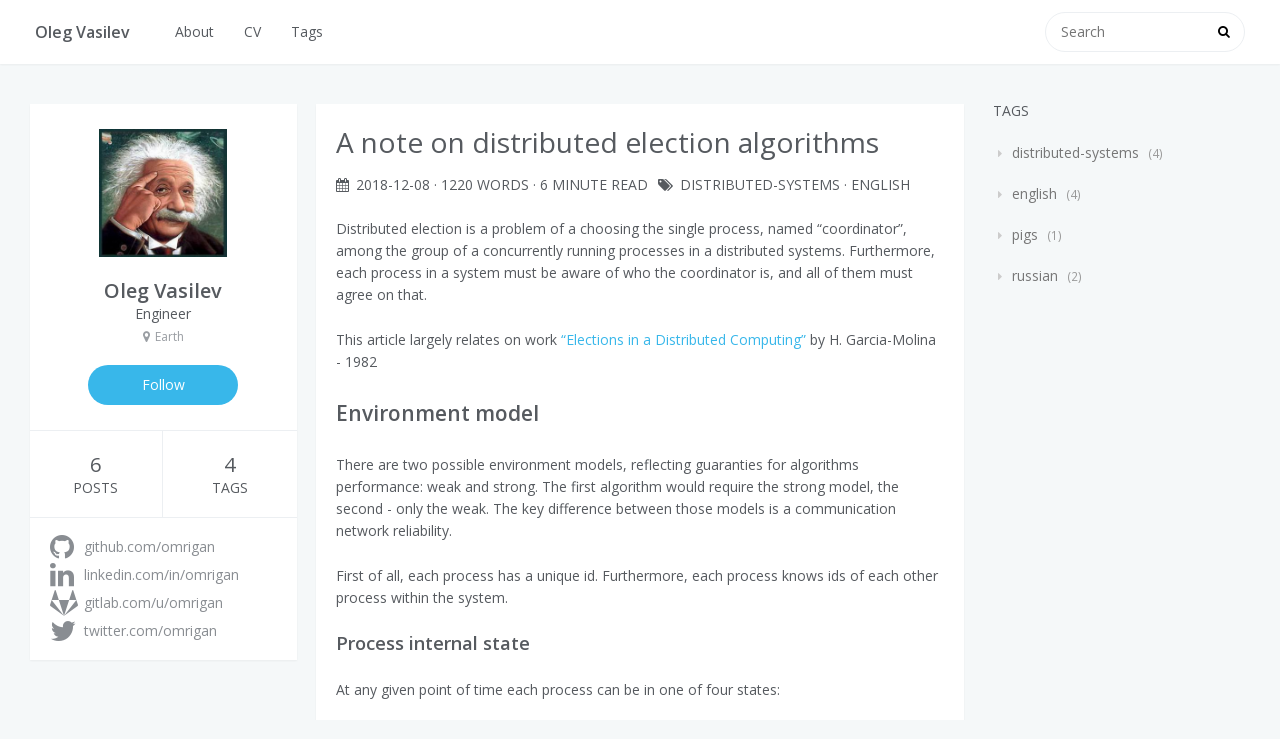

--- FILE ---
content_type: text/html; charset=utf-8
request_url: https://svin.in/elections/
body_size: 6683
content:
<!DOCTYPE html>
<html lang="en-us">
<head>
    <title>A note on distributed election algorithms &middot; Oleg Vasilev</title>
    <meta name="generator" content="Hugo 0.118.2">
    <meta charset="utf-8">
    <meta name="viewport" content="width=device-width, initial-scale=1, maximum-scale=1">
    <meta name="author" content="Oleg Vasilev">
    
      <meta name="description" content="">
    
    
    <link rel="canonical" href="/elections/"/>
    <link rel="icon" href="/favicon.ico">
    <link rel="apple-touch-icon" href="/apple-touch-icon.png"/>
    <link rel="stylesheet" href="/css/style.css">
    <link rel="stylesheet" href="/css/font-awesome.min.css">
    <link rel="stylesheet" href="/css/monokai.css">
    <link rel="stylesheet" href="/fancybox/jquery.fancybox.css">
    
    <link href='https://fonts.googleapis.com/css?family=Open+Sans:400italic,400,600' rel='stylesheet' type='text/css'>
    <link href='https://fonts.googleapis.com/css?family=Source+Code+Pro' rel='stylesheet' type='text/css'>
    <meta property="og:title" content="A note on distributed election algorithms" />
<meta property="og:description" content="Distributed election is a problem of a choosing the single process, named &ldquo;coordinator&rdquo;, among the group of a concurrently running processes in a distributed systems. Furthermore, each process in a system must be aware of who the coordinator is, and all of them must agree on that.
This article largely relates on work &ldquo;Elections in a Distributed Computing&rdquo; by H. Garcia-Molina - ‎1982
Environment model There are two possible environment models, reflecting guaranties for algorithms performance: weak and strong." />
<meta property="og:type" content="article" />
<meta property="og:url" content="/elections/" /><meta property="article:section" content="post" />
<meta property="article:published_time" content="2018-12-08T00:00:00+00:00" />
<meta property="article:modified_time" content="2018-12-08T00:00:00+00:00" />

    <meta itemprop="name" content="A note on distributed election algorithms">
<meta itemprop="description" content="Distributed election is a problem of a choosing the single process, named &ldquo;coordinator&rdquo;, among the group of a concurrently running processes in a distributed systems. Furthermore, each process in a system must be aware of who the coordinator is, and all of them must agree on that.
This article largely relates on work &ldquo;Elections in a Distributed Computing&rdquo; by H. Garcia-Molina - ‎1982
Environment model There are two possible environment models, reflecting guaranties for algorithms performance: weak and strong."><meta itemprop="datePublished" content="2018-12-08T00:00:00+00:00" />
<meta itemprop="dateModified" content="2018-12-08T00:00:00+00:00" />
<meta itemprop="wordCount" content="1220">
<meta itemprop="keywords" content="distributed-systems,english," />
    <meta name="twitter:card" content="summary"/>
<meta name="twitter:title" content="A note on distributed election algorithms"/>
<meta name="twitter:description" content="Distributed election is a problem of a choosing the single process, named &ldquo;coordinator&rdquo;, among the group of a concurrently running processes in a distributed systems. Furthermore, each process in a system must be aware of who the coordinator is, and all of them must agree on that.
This article largely relates on work &ldquo;Elections in a Distributed Computing&rdquo; by H. Garcia-Molina - ‎1982
Environment model There are two possible environment models, reflecting guaranties for algorithms performance: weak and strong."/>
<meta name="twitter:site" content="@omrigan"/>

    

    

    
    <script src="https://cdnjs.cloudflare.com/ajax/libs/jquery/2.1.4/jquery.min.js"></script>
</head>
<body>
<div class="container">


<div id="container">
	<header id="header">
  <div id="header-main" class="header-inner">
    <div class="outer">
      <a href="/" id="logo">
          
          <span class="site-title">Oleg Vasilev</span>
      </a>
      <nav id="main-nav">
          
          
          
          
          

          
          <a class="main-nav-link" href="/about/">About</a>
          

          
          
          <a class="main-nav-link" href="/vasilev-cv.pdf">CV</a>
          
          
          
          <a class="main-nav-link" href="/tags/">Tags</a>
          
          
      </nav>
        <nav id="sub-nav">
          <div class="profile" id="profile-nav">
            <a id="profile-anchor" href="javascript:;"><img class="avatar" src="/Einstein.jpg"><i class="fa fa-caret-down"></i></a>
          </div>
        </nav>
        <div id="search-form-wrap">
          <form action="//google.com/search" method="get" accept-charset="UTF-8" class="search-form">
              <input type="search" name="q" class="search-form-input" placeholder="Search">
              <button type="submit" class="search-form-submit">
              </button>
              <input type="hidden" name="sitesearch" value="/" />
         </form>
        </div>
    </div>
  </div>
  <div id="main-nav-mobile" class="header-sub header-inner">
    <table class="menu outer">
      <tbody>
          <tr>
          
          
          
          
          

          
          <td><a class="main-nav-link" href="/about/">About</a></td>
          

          
          
          <td><a class="main-nav-link" href="/vasilev-cv.pdf">CV</a></td>
          
          
          
          <td><a class="main-nav-link" href="/tags/">Tags</a></td>
          
          
          <td>
          <form action="//google.com/search" method="get" accept-charset="UTF-8" class="search-form">
          <input type="search" name="q" class="search-form-input" placeholder="Search">
          <input type="hidden" name="sitesearch" value="/" />
          </form>
        </td>
      </tr>
      </tbody>
    </table>
  </div>
</header>

   	
   	<div class="outer">
   	
    	<aside id="profile">
  <div class="inner profile-inner">
    <div class="base-info profile-block">
      
      <img id="avatar" src="/Einstein.jpg">
      
      <h2 id="name">Oleg Vasilev</h2>
      <h3 id="title">Engineer</h3>
      <span id="location"><i class="fa fa-map-marker"></i>Earth</span>
      
          <a id="follow" href="https://github.com/omrigan">
              Follow
          </a>
      
    </div>
    <div class="article-info profile-block">
      <div class="article-info-block">
        6
        <span>Posts</span>
      </div>
      <div class="article-info-block">
        
          4
        
        <span>
            Tags
        </span>
      </div>
    </div>
    <div class="profile-block social-links">
      <table>
        <tr>
          
          
<tr>
    <td>
    <a href="//github.com/omrigan" target="_blank" title="GitHub">
      <i class="fa fa-github fa-align-justify" aria-hidden="true"></i>
      </a>
    </td>
    <td>
    <a href="//github.com/omrigan" target="_blank" title="GitHub">
      github.com/omrigan
    </a>
    </td>
</tr>



<tr>
    <td>
    <a href="//linkedin.com/in/omrigan" target="_blank" title="LinkedIn">
      <i class="fa fa-linkedin fa-align-justify" aria-hidden="true"></i>
      </a>
    </td>
    <td>
    <a href="//linkedin.com/in/omrigan" target="_blank" title="LinkedIn">
      linkedin.com/in/omrigan
    </a>
    </td>
</tr>



<tr>
    <td>
    <a href="//gitlab.com/u/omrigan" target="_blank" title="GitLab">
      <i class="fa fa-gitlab fa-align-justify" aria-hidden="true"></i>
      </a>
    </td>
    <td>
    <a href="//gitlab.com/u/omrigan" target="_blank" title="GitLab">
      gitlab.com/u/omrigan
    </a>
    </td>
</tr>




<tr>
    <td>
    <a href="//twitter.com/omrigan" target="_blank" title="Twitter">
      <i class="fa fa-twitter fa-align-justify" aria-hidden="true"></i>
      </a>
    </td>
    <td>
    <a href="//twitter.com/omrigan" target="_blank" title="Twitter">
      twitter.com/omrigan
    </a>
    </td>
</tr>



        </tr>
      </table>
    </div>
  </div>
</aside>

    

    <section id="main">
    
    <article id="page-undefined" class="article article-type-page" itemscope="" itemprop="blogPost">
    <div class="article-inner">
        

        <header class="article-header">
    <a href="/elections/">
    <h1 class="article-title" itemprop="name">
        A note on distributed election algorithms
    </h1>
    </a>
    <div class="article-meta">

        
        <div class="article-date">
            <i class="fa fa-calendar"></i>
            <time datetime="2018-12-08 00:00:00 &#43;0000 UTC" itemprop="datePublished">2018-12-08</time>
            &middot;
            1220
            words
            &middot;
            6
            minute read
        </div>
        
        

        
            
            
            <div class="article-category">
                <i class="fa fa-tags"></i>
                
                
                <a class="article-category-link" href="/tags/distributed-systems">distributed-systems</a>
                &middot;
                
                
                <a class="article-category-link" href="/tags/english">english</a>
                
                
            </div>
            
        
    </div>
</header>

        <div class="article-entry" itemprop="articleBody">
            <p>Distributed election is a problem of a choosing the single process, named &ldquo;coordinator&rdquo;, among the group of a concurrently running processes in a distributed systems. Furthermore, each process in a system must be aware of who the coordinator is, and all of them must agree on that.</p>
<p>This article largely relates on work <a href="https://ieeexplore.ieee.org/document/1675885/">&ldquo;Elections in a Distributed Computing&rdquo;</a> by H. Garcia-Molina - ‎1982</p>
<h2 id="environment-model">Environment model</h2>
<p>There are two possible environment models, reflecting guaranties for algorithms performance: weak and strong. The first algorithm would require the strong model, the second - only the weak. The key difference between those models is a communication network reliability.</p>
<p>First of all, each process has a unique id. Furthermore, each process knows ids of each other process within the system.</p>
<h3 id="process-internal-state">Process internal state</h3>
<p>At any given point of time each process can be in one of four states:</p>
<ul>
<li><code>Down</code> - a process cannot perform its duties currently</li>
<li><code>Election</code> - process participates in an election</li>
<li><code>Reorganization</code> - a new coordinator is selected, process interacts with it in order to adjust its program for new network topology</li>
<li><code>Normal</code> - process finished reorganization, coordinator now is redundant</li>
</ul>
<p>Each process has some atomic non-volatile storage (designated $S(i)$), which persist even when a process is in <code>Down</code> state. It consists of several fields:</p>
<ul>
<li>$S(i).s$ - one of four states</li>
<li>$S(i).c$ - coordinator id</li>
<li>$S(i).d$ - &ldquo;definition of task&rdquo; - an information got from cooritator, during the &ldquo;reorganization&rdquo; stage.</li>
</ul>
<p>There are several other assumptions:</p>
<ul>
<li>Each node functions according to the same algorithm.</li>
<li>There aren&rsquo;t any Byzantine faults.</li>
<li>Whenever a process discovers its own malfunction, it declares itself as <code>Down</code>.</li>
<li>Other processes in a system may discover that if the failed process doesn&rsquo;t answer within a predefined $T$ time limit.</li>
</ul>
<h3 id="common-networking-guarantees">Common networking guarantees</h3>
<ol>
<li>There aren&rsquo;t any transmission errors. In other words, the sent message and the received one are the same.</li>
<li>Messages are received in the same order as it was sent. If the connection pipe doesn&rsquo;t have such guarantee, it can be obtained artificially. Each message has to be populated with it&rsquo;s unique_id, and whenever a process gets a message, it declares all messages with lower id to be lost and ignores it.</li>
<li>Messages are delivered relatively fast. If a message is delivered longer, than $T$, the process will be recognized as failed.</li>
</ol>
<h3 id="strong-model">Strong model</h3>
<p>In a strong model, the reliability of the networking is assumed. Each sent message will reach it&rsquo;s destination. Therefore, the only fault that can be handled is a complete process&rsquo;s fault.</p>
<p>Under this model, there are two criteria of a correct election algorithm:</p>
<ul>
<li>The coordinator must be the same:
$\forall i,j: S(i).s, S(j).s \in {&lsquo;Reorganization&rsquo;, &lsquo;Normal&rsquo;} \implies S(i).c=S(j).c$</li>
<li>If there are no failures during the election, the algorithm eventually has to select a single process as coordinator. Although, if we allow for failures to occur, we can design a counterexample with an infinite election.</li>
</ul>
<h3 id="weak-model">Weak model</h3>
<p>Under the weak model, we would like to weak the network constraint and allow messages to get lost. It implies that a partitioning may also occur. If information can&rsquo;t be transferred between the parts, electing a single coordinator is an impossible task.</p>
<p>Therefore, the definition of an election should be changed. We introduce the concept of groups. So, each process at any point is a part of a single group, and in each group, we require only one coordinator to be selected.</p>
<p>Formally:</p>
<ul>
<li>$S(i).g$ is added to state, representing current group id.</li>
<li>$\forall i,j: S(i).s, S(j).s \in {&lsquo;Reorganization&rsquo;, &lsquo;Normal&rsquo;} \vee S(i).g=S(j).g \implies S(i).c=S(j).c$</li>
<li>For each living process the coordinator should be eventually selected.</li>
</ul>
<p>It can be seen that a strong model can be obtained from the weak model by setting equal group id to all processes.</p>
<h2 id="highrank-algorithm">HighRank algorithm</h2>
<p>This algorithm was originally named &ldquo;The Bully&rdquo;, but according to the principles of <a href="https://en.wikipedia.org/wiki/Nonviolent_Communication">nonviolent communication</a>, we would instead name it &ldquo;HighRank&rdquo;.</p>
<p>The key idea - the process with the largest id should be selected as a coordinator.</p>
<p>There are several types of messages:</p>
<ul>
<li><code>Election</code> - indicating an intent to start an election</li>
<li><code>Answer</code> - indicate that other process agreed to be a coordinator in a future election.</li>
<li><code>Coordinator</code> - indicate finishing election with an elected coordinator.</li>
</ul>
<h3 id="election-start">Election start</h3>
<p>A round of elections can be started by any process. For example, if it discovers some of the other&rsquo;s process failure and therefore reconfiguration is required.</p>
<p>The process changes its state to <code>Election</code> and sends an <code>Election</code> message to all processes with higher rank.</p>
<p>If there aren&rsquo;t any responses, therefore, the current process has a &ldquo;throne claim&rdquo; - it can elect itself. It broadcasts the <code>Coordinator</code> message with its id.</p>
<h3 id="message-response">Message response</h3>
<ul>
<li>
<p>Otherwise, if a process gets at least one <code>Answer</code>, the process has to wait while another process with a higher rank will repeat the same algorithm.</p>
</li>
<li>
<p>If a process gets an <code>Election</code> message, it responds with an <code>Answer</code>. If the current process is not participating in an election yet ($S(i).s \not = &lsquo;Election&rsquo;), it should start the election - again, it has to ensure if there are no alive processes with higher ranks.</p>
</li>
<li>
<p>If a process gets a <code>Coordinator</code> message, it means that elections are now over, it updates $S(i).c$ and changes state to <code>Reorganization</code>. Election now have succeeded</p>
</li>
</ul>
<h2 id="the-invitation-election-algorithm">The Invitation Election Algorithm</h2>
<p>This algorithm operates in a weak environment model.</p>
<p>Each process has to maintain the group set - a set of process belonging to its group.</p>
<p>The algorithm for electing coordinator within a group is the same. The only thing that is needed - is a protocol for merging groups.</p>
<h3 id="merging">Merging</h3>
<p>For simplicity, the right to perform a merge can be delegated to a separate agent - merger. There can be arbitrary many instances of mergers, for example in each network partition.</p>
<p>Merger periodically asks all process. If there are at least two coordinators online, their groups can be merged. First of all, when a merger decides to merge two groups, each process within each group has to ensure that each process from the opposing group is available. Therefore, we can ensure that in the new group reliable network constraint will be valid.</p>
<p>If merger decides that groups can be merged, it broadcast the new group set to all members of the new group and starts the election process.</p>
<h2 id="conclusions">Conclusions</h2>
<p>The proposed algorithms may operate in a relatively unstable environment. Although, there are several assumptions, which can be hard to meet in some systems:</p>
<ul>
<li>The algorithm requires to assign a unique id and make sure, each other process in a system knows all other ids. This can be hard to achieve in distributed systems with a large number of processes.</li>
<li>The algorithm demands messages are delivered within a fixed time gap. It introduces typical trade-off - with high $T$ failures are discovered much later and with lower $T$ system tends to recognize functioning processes as dead.</li>
</ul>
<p>Anyway, the proposed algorithms can be used is a broad range of unstable environment and can be a basis for the development of more sophisticated algorithms.</p>
<p>One possible direction is organizing processes in a balanced tree, such that all communication and election can be done through a proxy. This would allow processes to hold less information about other parts of a system and reduce a network load around coordinator, as it would broadcast messages not directly, but through a path in a balanced tree.</p>

        </div>
        <footer class="article-footer">
    <a data-url="/elections/" data-id="5ac58fcb9ef87ba59a541ce0730a318c" class="article-share-link">
        <i class="fa fa-share"></i>
        Share
    </a>
    

    <script>
    (function ($) {
        
        if (typeof(__SHARE_BUTTON_BINDED__) === 'undefined' || !__SHARE_BUTTON_BINDED__) {
            __SHARE_BUTTON_BINDED__ = true;
        } else {
            return;
        }
        $('body').on('click', function() {
            $('.article-share-box.on').removeClass('on');
        }).on('click', '.article-share-link', function(e) {
            e.stopPropagation();

            var $this = $(this),
                url = $this.attr('data-url'),
                encodedUrl = encodeURIComponent(url),
                id = 'article-share-box-' + $this.attr('data-id'),
                offset = $this.offset(),
                box;

            if ($('#' + id).length) {
                box = $('#' + id);

                if (box.hasClass('on')){
                    box.removeClass('on');
                    return;
                }
            } else {
                var html = [
                    '<div id="' + id + '" class="article-share-box">',
                        '<input class="article-share-input" value="' + url + '">',
                        '<div class="article-share-links">',
                            '<a href="https://twitter.com/intent/tweet?url=' + encodedUrl + '" class="fa fa-twitter article-share-twitter" target="_blank" title="Twitter"></a>',
                            '<a href="https://www.facebook.com/sharer.php?u=' + encodedUrl + '" class="fa fa-facebook article-share-facebook" target="_blank" title="Facebook"></a>',
                            '<a href="http://pinterest.com/pin/create/button/?url=' + encodedUrl + '" class="fa fa-pinterest article-share-pinterest" target="_blank" title="Pinterest"></a>',
                            '<a href="https://plus.google.com/share?url=' + encodedUrl + '" class="fa fa-google article-share-google" target="_blank" title="Google+"></a>',
                        '</div>',
                    '</div>'
                ].join('');

              box = $(html);

              $('body').append(box);
            }

            $('.article-share-box.on').hide();

            box.css({
                top: offset.top + 25,
                left: offset.left
            }).addClass('on');

        }).on('click', '.article-share-box', function (e) {
            e.stopPropagation();
        }).on('click', '.article-share-box-input', function () {
            $(this).select();
        }).on('click', '.article-share-box-link', function (e) {
            e.preventDefault();
            e.stopPropagation();

            window.open(this.href, 'article-share-box-window-' + Date.now(), 'width=500,height=450');
        });
    })(jQuery);
    </script>
</footer>

    </div>

    
<nav id="article-nav">
    
    <a href="/nvram/" id="article-nav-older" class="article-nav-link-wrap">
      <strong class="article-nav-caption">
          Older
      </strong>
      <div class="article-nav-title">How NVRAM can change storage systems?</div>
    </a>
    

    
    <a href="/kronos/" id="article-nav-newer" class="article-nav-link-wrap">
      <strong class="article-nav-caption">
          Newer
      </strong>
      <div class="article-nav-title">Kronos: никаких путешествий во времени даже в распределенных системах</div>
    </a>
    
</nav>


</article>



    </section>

   	
    	<aside id="sidebar">
    

    

    


<div class="widget-wrap">
    <h3 class="widget-title">
        Tags
    </h3>
    <div class="widget">
        <ul class="category-list">
            
            <li class="category-list-item">
                
                <a class="category-list-link" href="/tags/distributed-systems">
                    distributed-systems
                </a>
                <span class="category-list-count">4</span>
            </li>
            
            <li class="category-list-item">
                
                <a class="category-list-link" href="/tags/english">
                    english
                </a>
                <span class="category-list-count">4</span>
            </li>
            
            <li class="category-list-item">
                
                <a class="category-list-link" href="/tags/pigs">
                    pigs
                </a>
                <span class="category-list-count">1</span>
            </li>
            
            <li class="category-list-item">
                
                <a class="category-list-link" href="/tags/russian">
                    russian
                </a>
                <span class="category-list-count">2</span>
            </li>
            
        </ul>
    </div>
</div>




    


    <div id="toTop" class="fa fa-angle-up"></div>
</aside>

    
	</div>
</div>

<footer id="footer">
  <div class="outer">
    <div id="footer-info" class="inner">
      &copy; 2023
      
    </div>
  </div>
</footer>


<script src="/fancybox/jquery.fancybox.pack.js"></script>
<script src="/js/script.js"></script>
<script src="https://cdnjs.cloudflare.com/ajax/libs/highlight.js/9.9.0/highlight.min.js"></script>


<script>hljs.initHighlightingOnLoad();</script>


<script type="text/x-mathjax-config">
MathJax.Hub.Config({
  tex2jax: {
    inlineMath: [['$','$'], ['\\(','\\)']]}
  });
</script>
<script src="https://cdnjs.cloudflare.com/ajax/libs/mathjax/2.7.1/MathJax.js?config=TeX-AMS-MML_HTMLorMML"></script>




<script defer src="https://static.cloudflareinsights.com/beacon.min.js/vcd15cbe7772f49c399c6a5babf22c1241717689176015" integrity="sha512-ZpsOmlRQV6y907TI0dKBHq9Md29nnaEIPlkf84rnaERnq6zvWvPUqr2ft8M1aS28oN72PdrCzSjY4U6VaAw1EQ==" data-cf-beacon='{"version":"2024.11.0","token":"e3e10383867c404aaeb172a59e53785c","r":1,"server_timing":{"name":{"cfCacheStatus":true,"cfEdge":true,"cfExtPri":true,"cfL4":true,"cfOrigin":true,"cfSpeedBrain":true},"location_startswith":null}}' crossorigin="anonymous"></script>
</body>
</html>


--- FILE ---
content_type: text/css; charset=utf-8
request_url: https://svin.in/css/style.css
body_size: 7362
content:
body {
  width: 100%;
}
body:before,
body:after {
  content: "";
  display: table;
}
body:after {
  clear: both;
}
html,
body,
div,
span,
applet,
object,
iframe,
h1,
h2,
h3,
h4,
h5,
h6,
p,
blockquote,
pre,
a,
abbr,
acronym,
address,
big,
cite,
code,
del,
dfn,
em,
img,
ins,
kbd,
q,
s,
samp,
small,
strike,
strong,
sub,
sup,
tt,
var,
dl,
dt,
dd,
ol,
ul,
li,
fieldset,
form,
label,
legend,
table,
caption,
tbody,
tfoot,
thead,
tr,
th,
td {
  margin: 0;
  padding: 0;
  border: 0;
  outline: 0;
  font-weight: inherit;
  font-style: inherit;
  font-family: inherit;
  font-size: 100%;
  vertical-align: baseline;
}
body {
  line-height: 1;
  color: #000;
  background: #fff;
}
ol,
ul {
  list-style: none;
}
table {
  border-collapse: separate;
  border-spacing: 0;
  vertical-align: middle;
}
caption,
th,
td {
  text-align: left;
  font-weight: normal;
  vertical-align: middle;
}
a img {
  border: none;
}
input,
button {
  margin: 0;
  padding: 0;
}
input::-moz-focus-inner,
button::-moz-focus-inner {
  border: 0;
  padding: 0;
}
html,
body,
#container {
  height: 100%;
}
body {
  color: #565a5f;
  background: #f5f8f9;
  font: 14px "open sans", "Helvetica Neue", "Microsoft Yahei", Helvetica, Arial, sans-serif;
  -webkit-text-size-adjust: 100%;
}
a {
  color: #38b7ea;
  text-decoration: none;
}
a:visited {
  color: #38b7ea;
}
code {
  margin: 0 2px;
  color: #e96900;
  padding: 3px 5px;
  font-size: 0.8em;
  -webkit-border-radius: 2px;
  border-radius: 2px;
  font-family: "Source Code Pro", Consolas, Monaco, Menlo, Consolas, monospace;
  background-color: #f8f8f8;
}
.outer {
  max-width: 1680px;
  margin: 0 auto;
  padding: 0 20px;
}
.outer:before,
.outer:after {
  content: "";
  display: table;
}
.outer:after {
  clear: both;
}
@media screen and (max-width: 559px) {
  .outer {
    padding: 0;
  }
}
.left,
.alignleft {
  float: left;
}
.right,
.alignright {
  float: right;
}
.clear {
  clear: both;
}
.logo {
  width: 40px;
  height: 40px;
  background-repeat: no-repeat;
  background-image: url("images/logo.png");
  -webkit-background-size: 40px 40px;
  -moz-background-size: 40px 40px;
  background-size: 40px 40px;
}
#container {
  position: relative;
}
#container > .outer {
  margin-bottom: 30px;
}
@media screen and (min-width: 1200px) {
  #main {
    display: inline;
    float: left;
    width: 52.307692307692314%;
    margin: 0 0.769230769230769%;
  }
}
@media screen and (min-width: 800px) and (max-width: 1199px) {
  #main {
    display: inline;
    float: left;
    width: 67.6923076923077%;
    margin: 0 0.769230769230769%;
  }
}
.archive-article-header a,
.layout-wrap-inner.tag-cloud a,
.timeline-row .content h1 a,
.archive-article-header a:visited,
.layout-wrap-inner.tag-cloud a:visited,
.timeline-row .content h1 a:visited {
  color: #565a5f;
  -webkit-transition: 0.2s ease;
  -moz-transition: 0.2s ease;
  -ms-transition: 0.2s ease;
  transition: 0.2s ease;
}
.archive-article-header a:hover,
.layout-wrap-inner.tag-cloud a:hover,
.timeline-row .content h1 a:hover,
.archive-article-header a:visited:hover,
.layout-wrap-inner.tag-cloud a:visited:hover,
.timeline-row .content h1 a:visited:hover {
  color: #38b7ea;
}
.article-meta,
.archive-year,
.widget-title {
  line-height: 1em;
  text-decoration: none;
  text-transform: uppercase;
}
#header,
#profile .inner,
.article-inner,
#comments,
.archive-article,
.timeline-row .content,
#toTop {
  background: #fff;
  -webkit-box-shadow: 0 1px 2px rgba(0,0,0,0.05);
  box-shadow: 0 1px 2px rgba(0,0,0,0.05);
}
.article-entry h1,
.widget h1 {
  font-size: 2em;
}
.article-entry h2,
.widget h2 {
  font-size: 1.5em;
}
.article-entry h3,
.widget h3 {
  font-size: 1.3em;
}
.article-entry h4,
.widget h4 {
  font-size: 1.2em;
}
.article-entry h5,
.widget h5 {
  font-size: 1em;
}
.article-entry h6,
.widget h6 {
  font-size: 1em;
  color: #999;
}
.article-entry hr,
.widget hr {
  border: 1px dashed #eceff2;
}
.article-entry strong,
.widget strong {
  font-weight: bold;
}
.article-entry em,
.widget em,
.article-entry cite,
.widget cite {
  font-style: italic;
}
.article-entry sup,
.widget sup,
.article-entry sub,
.widget sub {
  font-size: 0.75em;
  line-height: 0;
  position: relative;
  vertical-align: baseline;
}
.article-entry sup,
.widget sup {
  top: -0.5em;
}
.article-entry sub,
.widget sub {
  bottom: -0.2em;
}
.article-entry small,
.widget small {
  font-size: 0.85em;
}
.article-entry acronym,
.widget acronym,
.article-entry abbr,
.widget abbr {
  border-bottom: 1px dotted;
}
.article-entry ul,
.widget ul,
.article-entry ol,
.widget ol,
.article-entry dl,
.widget dl {
  margin: 0 20px;
  line-height: 1.6em;
}
.article-entry ul ul,
.widget ul ul,
.article-entry ol ul,
.widget ol ul,
.article-entry ul ol,
.widget ul ol,
.article-entry ol ol,
.widget ol ol {
  margin-top: 0;
  margin-bottom: 0;
}
.article-entry ul,
.widget ul {
  list-style: disc;
}
.article-entry ol,
.widget ol {
  list-style: decimal;
}
.article-entry dt,
.widget dt {
  font-weight: bold;
}
#header {
  background: #fff;
  position: relative;
}
#header a,
#header a:visited {
  white-space: nowrap;
  -webkit-transition: 0.2s ease;
  -moz-transition: 0.2s ease;
  -ms-transition: 0.2s ease;
  transition: 0.2s ease;
  color: #565a5f;
}
#header a:hover {
  color: #38b7ea;
}
.header-inner #logo,
#main-nav,
#sub-nav,
#search-form-wrap {
  height: 40px;
  line-height: 40px;
  padding: 12px 15px;
}
.header-inner #logo,
#main-nav {
  float: left;
}
#sub-nav,
#search-form-wrap {
  float: right;
}
.header-inner {
  height: 100%;
  position: relative;
}
.header-inner #logo {
  display: inline-block;
}
.header-inner #logo .logo {
  margin-right: 5px;
  display: inline-block;
}
.header-inner #logo .site-title {
  font-size: 16px;
  display: inline-block;
  vertical-align: top;
  font-weight: 600;
}
#header-title {
  text-align: center;
  height: 40px;
  position: absolute;
  top: 50%;
  left: 0;
  margin-top: -20px;
}
.header-sub {
  border-top: 1px solid #eceff2;
}
.header-sub ul {
  margin: 0 15px;
}
.header-sub ul:before,
.header-sub ul:after {
  content: "";
  display: table;
}
.header-sub ul:after {
  clear: both;
}
.header-sub ul li {
  float: left;
  margin: 0 10px;
}
.header-sub ul li a {
  display: inline-block;
  line-height: 48px;
}
.header-sub .main-nav-link {
  display: inline-block;
  line-height: 48px;
}
@media screen and (min-width: 560px) and (max-width: 799px) {
  #header-sub {
    display: none;
  }
}
@media screen and (max-width: 559px) {
  #header-sub {
    display: none;
  }
}
@media screen and (min-width: 560px) and (max-width: 799px) {
  #main-nav {
    display: none;
  }
}
@media screen and (max-width: 559px) {
  #main-nav {
    display: none;
  }
}
@media screen and (min-width: 800px) and (max-width: 1199px) {
  #main-nav-mobile {
    display: none;
  }
}
@media screen and (min-width: 1200px) {
  #main-nav-mobile {
    display: none;
  }
}
.nav-icon,
.main-nav-link {
  float: left;
  display: block;
  padding: 0 15px;
}
.nav-icon {
  text-align: center;
  font-size: 14px;
  width: 14px;
  height: 14px;
  position: relative;
  cursor: pointer;
  height: 40px !important;
  line-height: 40px !important;
}
.main-nav-link {
  font-weight: 300;
}
@media screen and (min-width: 1200px) {
  #sub-nav {
    display: none;
  }
}
#sub-nav #profile-nav #profile-anchor {
  display: block;
  height: 40px;
  line-height: 40px;
}
#sub-nav #profile-nav #profile-anchor:before,
#sub-nav #profile-nav #profile-anchor:after {
  content: "";
  display: table;
}
#sub-nav #profile-nav #profile-anchor:after {
  clear: both;
}
#sub-nav #profile-nav .avatar,
#sub-nav #profile-nav .fa {
  float: left;
}
#sub-nav #profile-nav .avatar {
  width: 40px;
  height: 40px;
  margin-right: 8px;
}
#sub-nav #profile-nav .fa {
  line-height: 40px;
}
@media screen and (max-width: 559px) {
  #search-form-wrap {
    display: none;
  }
}
#search-form-wrap .search-form {
  position: relative;
}
#search-form-wrap .search-form .search-form-input {
  width: 100%;
  padding: 0 30px 0 15px;
  line-height: 40px;
  height: 40px !important;
  -webkit-border-radius: 21px;
  border-radius: 21px;
}
#search-form-wrap .search-form .search-form-input::-webkit-search-results-decoration,
#search-form-wrap .search-form .search-form-input::-webkit-search-cancel-button {
  -webkit-appearance: none;
}
#search-form-wrap .search-form .search-form-submit {
  top: 50%;
  right: 15px;
  border: none;
  cursor: pointer;
  margin-top: -7px;
  background: none;
  position: absolute;
  font: 13px font-icon;
  font-family: 'FontAwesome';
}
#search-form-wrap .search-form .search-form-submit:before {
  content: '\f002';
}
#search-form-wrap .search-form .search-form-submit:hover,
#search-form-wrap .search-form .search-form-submit:focus {
  color: #777;
}
.search-form-input,
.search-form-input.ins-search-input,
.search-form-input.st-ui-search-input,
.search-form-input.st-default-search-input {
  -webkit-appearance: textarea;
  -webkit-appearance: textarea;
  -moz-appearance: textarea;
  appearance: textarea;
  padding: 0;
  width: 200px;
  -webkit-box-shadow: none;
  box-shadow: none;
  color: #565a5f;
  -webkit-transition: 0.2s ease;
  -moz-transition: 0.2s ease;
  -ms-transition: 0.2s ease;
  transition: 0.2s ease;
  -webkit-box-sizing: border-box;
  -moz-box-sizing: border-box;
  box-sizing: border-box;
  height: auto !important;
  line-height: 1.6em;
  outline: none !important;
  background: none !important;
  font: 14px "open sans", "Helvetica Neue", "Microsoft Yahei", Helvetica, Arial, sans-serif;
  border: 1px solid #eceff2 !important;
}
.search-form-input:focus,
.search-form-input.ins-search-input:focus,
.search-form-input.st-ui-search-input:focus,
.search-form-input.st-default-search-input:focus {
  border-color: #38b7ea !important;
}
.search-form-input::-webkit-search-results-decoration,
.search-form-input.ins-search-input::-webkit-search-results-decoration,
.search-form-input.st-ui-search-input::-webkit-search-results-decoration,
.search-form-input.st-default-search-input::-webkit-search-results-decoration,
.search-form-input::-webkit-search-cancel-button,
.search-form-input.ins-search-input::-webkit-search-cancel-button,
.search-form-input.st-ui-search-input::-webkit-search-cancel-button,
.search-form-input.st-default-search-input::-webkit-search-cancel-button {
  -webkit-appearance: none;
}
#main-nav-mobile {
  overflow-y: hidden;
  overflow-x: auto;
}
#main-nav-mobile .menu {
  margin: 0;
  height: 48px;
}
#main-nav-mobile .menu:before,
#main-nav-mobile .menu:after {
  content: "";
  display: table;
}
#main-nav-mobile .menu:after {
  clear: both;
}
#main-nav-mobile .menu .search-form-input {
  display: none;
  padding: 0 10px;
  margin-right: 15px;
  height: 32px;
  line-height: 32px;
  -webkit-border-radius: 16px;
  border-radius: 16px;
}
@media screen and (max-width: 559px) {
  #main-nav-mobile .menu .search-form-input {
    display: block;
  }
}
#main-nav-mobile .menu .search-form-input::-webkit-search-results-decoration,
#main-nav-mobile .menu .search-form-input::-webkit-search-cancel-button {
  -webkit-appearance: none;
}
.bio {
  text-align: center;
}
#profile .inner .bio h2 {
  font-size: 1.3em;
  font-weight: bold;
  margin-top: 15px;
}
#profile .inner .bio p {
  margin: 5px 20px 10px 20px;
  text-align: justify;
  max-width: 300px;
  line-height: 1.5em;
}
.profile-block {
  padding: 15px 20px;
  border-bottom: 1px solid #eceff2;
}
.profile-block:last-child {
  border-bottom: none;
}
#profile {
  display: inline;
  float: left;
  width: 21.53846153846154%;
  margin: 0 0.769230769230769%;
  display: none;
}
@media screen and (min-width: 1200px) {
  #profile {
    display: block;
  }
}
#profile .inner {
  margin-top: 40px;
  background: #fff;
}
#profile .inner .base-info #avatar {
  display: block;
  margin: 10px auto 20px;
  width: 128px;
  height: 128px;
}
#profile .inner .base-info #name,
#profile .inner .base-info #title,
#profile .inner .base-info #location {
  display: block;
  text-align: center;
}
#profile .inner .base-info #name {
  font-size: 20px;
  font-weight: 600;
}
#profile .inner .base-info #location {
  font-size: 12px;
  margin-top: 5px;
  color: #9a9ea3;
}
#profile .inner .base-info #location .fa {
  margin-right: 5px;
}
#profile .inner .base-info #follow {
  color: #fff;
  width: 150px;
  height: 40px;
  display: block;
  font-size: 14px;
  line-height: 40px;
  text-align: center;
  margin: 20px auto 10px;
  background: #38b7ea;
  -webkit-border-radius: 20px;
  border-radius: 20px;
  -webkit-transition: 0.2s ease;
  -moz-transition: 0.2s ease;
  -ms-transition: 0.2s ease;
  transition: 0.2s ease;
}
#profile .inner .base-info #follow:hover {
  background: #49c8fb;
}
#profile .inner .article-info {
  padding: 0px;
}
#profile .inner .article-info:before,
#profile .inner .article-info:after {
  content: "";
  display: table;
}
#profile .inner .article-info:after {
  clear: both;
}
#profile .inner .article-info .article-info-block {
  width: 50%;
  float: left;
  padding: 20px 15px;
  text-align: center;
  -webkit-box-sizing: border-box;
  -moz-box-sizing: border-box;
  box-sizing: border-box;
  font-size: 20px;
}
#profile .inner .article-info .article-info-block span {
  display: block;
  font-size: 14px;
  text-transform: uppercase;
}
#profile .inner .article-info .article-info-block:first-child {
  border-right: 1px solid #eceff2;
}
#profile .inner .social-links > table {
  width: 100%;
  text-align: justify;
}
#profile .inner .social-links > table td i {
  font-size: 28px;
  text-align: justify;
}
#profile .inner .social-links > table td a {
  /* position: relative; */
  -webkit-transition: 0.2s ease;
  -moz-transition: 0.2s ease;
  -ms-transition: 0.2s ease;
  transition: 0.2s ease;
  color: #898d92;
}
#profile .inner .social-links > table td a:hover {
  color: #565a5f;
}
#profile .inner .social-links > table td a.tooltip:hover:after {
  right: -50%;
  top: -41px;
  color: #fff;
  background: #333;
  font-size: 14px;
  content: attr(title);
  display: block;
  padding: 5px 15px;
  position: absolute;
  white-space: nowrap;
  -webkit-border-radius: 2px;
  border-radius: 2px;
  text-transform: uppercase;
  -webkit-box-shadow: 0 0 2px rgba(0,0,0,0.2);
  box-shadow: 0 0 2px rgba(0,0,0,0.2);
  z-index: 1;
}
#profile .inner .social-links > table td a.tooltip:hover:before {
  top: -12px;
  right: 8px;
  border: solid;
  border-color: #333 transparent;
  border-width: 5px 5px 0 5px;
  content: "";
  display: block;
  position: absolute;
  z-index: 2;
}
#profile.card {
  top: 50px;
  right: 20px;
  z-index: 999;
  display: block;
  min-width: 280px;
  position: absolute;
}
#profile.card .profile-inner {
  position: relative;
  -webkit-box-shadow: 0 2px 5px rgba(0,0,0,0.2);
  box-shadow: 0 2px 5px rgba(0,0,0,0.2);
}
#profile.card .profile-inner:before,
#profile.card .profile-inner:after {
  z-index: 1;
  content: '';
  top: -20px;
  right: 10px;
  position: absolute;
  border-width: 10px;
  border-style: solid;
  border-color: transparent transparent #fff transparent;
}
#profile.card .profile-inner:after {
  z-index: 0;
  border-color: transparent transparent #dbdee1 transparent;
}
.article {
  margin: 40px 0;
}
.article-inner {
  overflow: hidden;
}
.article-banner {
  width: 100%;
  height: auto;
}
.article-header {
  padding: 20px 20px 0;
}
.article-header .article-title {
  display: block;
  margin-bottom: 14px;
}
.article-title {
  font-size: 2em;
  color: #565a5f;
  text-decoration: none;
  line-height: 1.3em;
}
a.article-title:visited {
  color: #565a5f;
}
a.article-title:hover {
  color: #38b7ea;
}
@media screen and (max-width: 559px) {
  .article-title {
    font-size: 1.6em;
  }
}
@media screen and (min-width: 560px) and (max-width: 799px) {
  .article-title {
    font-size: 1.6em;
  }
}
.article-meta {
  line-height: 1.6em;
}
.article-meta:before,
.article-meta:after {
  content: "";
  display: table;
}
.article-meta:after {
  clear: both;
}
.article-meta > div {
  float: left;
  margin-right: 10px;
}
.article-meta > div .fa {
  margin-right: 3px;
}
.article-meta a {
  color: #565a5f;
}
.article-meta a:hover {
  color: #38b7ea;
}
.article-category .fa-angle-right {
  margin: 0 5px;
}
.article-tag .tag-link:before {
  content: "#";
}
.article-entry {
  color: #565a5f;
  padding: 0 20px;
  line-height: 1.6em;
}
.article-entry:before,
.article-entry:after {
  content: "";
  display: table;
}
.article-entry:after {
  clear: both;
}
.article-entry p,
.article-entry table {
  line-height: 1.6em;
  margin: 1.6em 0;
}
.article-entry h1,
.article-entry h2,
.article-entry h3,
.article-entry h4,
.article-entry h5,
.article-entry h6 {
  font-weight: bold;
}
.article-entry h1,
.article-entry h2,
.article-entry h3,
.article-entry h4,
.article-entry h5,
.article-entry h6 {
  line-height: 1.3em;
  margin: 1.3em 0;
}
.article-entry a {
  color: #38b7ea;
  text-decoration: none;
}
.article-entry a:hover {
  text-decoration: underline;
}
.article-entry ul,
.article-entry ol,
.article-entry dl {
  margin-top: 1.6em;
  margin-bottom: 1.6em;
}
.article-entry img,
.article-entry video {
  max-width: 100%;
  height: auto;
  display: block;
  margin: auto;
}
.article-entry iframe {
  border: none;
}
.article-entry table {
  width: 100%;
  border-collapse: collapse;
  border-spacing: 0;
}
.article-entry th {
  font-weight: bold;
  border-bottom: 3px solid #eceff2;
  padding-bottom: 0.5em;
}
.article-entry td {
  border-bottom: 1px solid #eceff2;
  padding: 10px 0;
}
.article-entry blockquote {
  position: relative;
  font-family: Georgia, "Times New Roman", "Microsoft Yahei", serif;
  font-size: 1.1em;
  /* margin: 0 -20px; */
  padding: 0px 20px 0px 7px;
  background: #fcfcfc;
  border-left: 4px solid #999;
}
.article-entry blockquote:before {
  top: 20px;
  left: 10px;
  /* content: "\f10d"; */
  color: #e2e2e2;
  font-size: 32px;
  font-family: FontAwesome;
  text-align: center;
  position: absolute;
}
.article-entry blockquote footer {
  font-size: 14px;
  margin: 1.6em 0;
  font-family: "open sans", "Helvetica Neue", "Microsoft Yahei", Helvetica, Arial, sans-serif;
}
.article-entry blockquote footer cite:before {
  content: "â€”";
  padding: 0 0.5em;
}
.article-entry .pullquote {
  text-align: left;
  width: 45%;
  margin: 0;
}
.article-entry .pullquote.left {
  margin-left: 0.5em;
  margin-right: 1em;
}
.article-entry .pullquote.right {
  margin-right: 0.5em;
  margin-left: 1em;
}
.article-entry .caption {
  color: #999;
  display: block;
  font-size: 0.9em;
  margin-top: 0.5em;
  position: relative;
  text-align: center;
}
.article-entry .video-container {
  position: relative;
  padding-top: 56.25%;
  height: 0;
  overflow: hidden;
}
.article-entry .video-container iframe,
.article-entry .video-container object,
.article-entry .video-container embed {
  position: absolute;
  top: 0;
  left: 0;
  width: 100%;
  height: 100%;
  margin-top: 0;
}
.article-more-link a {
  display: inline-block;
  line-height: 1em;
  padding: 6px 15px;
  -webkit-border-radius: 15px;
  border-radius: 15px;
  background: #f5f8f9;
  color: #999;
  text-shadow: 0 1px #fff;
  text-decoration: none;
}
.article-more-link a:hover {
  background: #38b7ea;
  color: #fff;
  text-decoration: none;
  text-shadow: 0 1px #169cd2;
}
.article-footer {
  font-size: 0.85em;
  line-height: 1.6em;
  border-top: 1px solid #eceff2;
  padding-top: 1.6em;
  margin: 0 20px 20px;
}
.article-footer:before,
.article-footer:after {
  content: "";
  display: table;
}
.article-footer:after {
  clear: both;
}
.article-footer a {
  color: #999;
  text-decoration: none;
}
.article-footer a:hover {
  color: #565a5f;
}
.article-comment-link {
  float: right;
}
.article-comment-link:before {
  content: "\f075";
  font-family: FontAwesome;
  padding-right: 5px;
}
.share-container {
  float: left;
}
.article-share-link {
  float: right;
  cursor: pointer;
  margin-left: 20px;
}
.article-share-link .fa-share {
  margin-right: 5px;
}
#article-nav {
  position: relative;
}
#article-nav:before,
#article-nav:after {
  content: "";
  display: table;
}
#article-nav:after {
  clear: both;
}
@media screen and (min-width: 1200px) {
  #article-nav {
    margin: 40px 0;
  }
  #article-nav:before {
    width: 8px;
    height: 8px;
    position: absolute;
    top: 50%;
    left: 50%;
    margin-top: -4px;
    margin-left: -4px;
    content: "";
    -webkit-border-radius: 50%;
    border-radius: 50%;
    background: #787c81;
  }
}
.article-nav-link-wrap {
  text-decoration: none;
  color: #999;
  -webkit-box-sizing: border-box;
  -moz-box-sizing: border-box;
  box-sizing: border-box;
  margin-top: 40px;
  text-align: center;
  display: block;
}
.article-nav-link-wrap:hover {
  color: #565a5f;
}
@media screen and (min-width: 1200px) {
  .article-nav-link-wrap {
    width: 50%;
    margin-top: 0;
  }
}
@media screen and (min-width: 1200px) {
  #article-nav-newer {
    float: left;
    text-align: right;
    padding-right: 20px;
  }
}
@media screen and (min-width: 1200px) {
  #article-nav-older {
    float: right;
    text-align: left;
    padding-left: 20px;
  }
}
.article-nav-caption {
  letter-spacing: 2px;
  line-height: 1em;
  font-weight: bold;
  color: #565a5f;
  text-transform: uppercase;
}
#article-nav-newer .article-nav-caption {
  margin-right: -2px;
}
.article-nav-title {
  font-size: 0.85em;
  margin-top: 0.5em;
  color: #565a5f;
  line-height: 1.6em;
}
.article-share-box {
  position: absolute;
  display: none;
  background: #fff;
  -webkit-box-shadow: 0px 2px 2px rgba(0,0,0,0.1);
  box-shadow: 0px 2px 2px rgba(0,0,0,0.1);
  -webkit-border-radius: 3px;
  border-radius: 3px;
  margin-left: -145px;
  overflow: hidden;
  z-index: 1;
}
.article-share-box.on {
  display: block;
}
.article-share-input {
  width: 100%;
  background: none;
  -webkit-box-sizing: border-box;
  -moz-box-sizing: border-box;
  box-sizing: border-box;
  font: 14px "open sans", "Helvetica Neue", "Microsoft Yahei", Helvetica, Arial, sans-serif;
  padding: 0 10px;
  color: #565a5f;
  outline: none;
  border: 1px solid #eceff2;
  -webkit-border-radius: 3px 3px 0 0;
  border-radius: 3px 3px 0 0;
  height: 36px;
  line-height: 36px;
}
.article-share-links {
  background: #f5f8f9;
}
.article-share-links:before,
.article-share-links:after {
  content: "";
  display: table;
}
.article-share-links:after {
  clear: both;
}
.article-share-twitter,
.article-share-facebook,
.article-share-pinterest,
.article-share-google {
  width: 50px;
  height: 36px;
  display: block;
  float: left;
  position: relative;
  color: #999;
  text-shadow: 0 1px #fff;
}
.article-share-twitter:before,
.article-share-facebook:before,
.article-share-pinterest:before,
.article-share-google:before {
  font-size: 20px;
  width: 20px;
  height: 20px;
  position: absolute;
  top: 50%;
  left: 50%;
  margin-top: -10px;
  margin-left: -10px;
  text-align: center;
}
.article-share-twitter:hover,
.article-share-facebook:hover,
.article-share-pinterest:hover,
.article-share-google:hover {
  color: #fff;
}
.article-share-twitter:hover {
  background: #00aced;
  text-shadow: 0 1px #008abe;
}
.article-share-facebook:hover {
  background: #3b5998;
  text-shadow: 0 1px #2f477a;
}
.article-share-pinterest:hover {
  background: #cb2027;
  text-shadow: 0 1px #a21a1f;
}
.article-share-google:hover {
  background: #dd4b39;
  text-shadow: 0 1px #be3221;
}
.article-gallery {
  background: #000;
  position: relative;
}
.article-gallery-photos {
  position: relative;
  overflow: hidden;
}
.article-gallery-img {
  display: none;
  max-width: 100%;
}
.article-gallery-img:first-child {
  display: block;
}
.article-gallery-img.loaded {
  position: absolute;
  display: block;
}
.article-gallery-img img {
  display: block;
  max-width: 100%;
  margin: 0 auto;
}
.toc-article {
  background: #f9f9f9;
  margin: 2em 0 0 0.2em;
  padding: 1em;
  -webkit-border-radius: 0px;
  border-radius: 0px;
}
.toc-article .toc-title {
  font-size: 120%;
}
.toc-article strong {
  padding: 0.3em 1;
}
ol.toc {
  width: 100%;
  margin: 1em 2em 0 0;
}
#toc {
  line-height: 1em;
  font-size: 0.8em;
  float: right;
}
#toc .toc {
  padding: 0;
}
#toc .toc li {
  list-style-type: none;
}
#toc .toc-child {
  padding-left: 0em;
}
#toc.toc-aside {
  display: none;
  width: 13%;
  position: fixed;
  right: 2%;
  top: 320px;
  overflow: hidden;
  line-height: 1.5em;
  font-size: 1em;
  color: color-heading;
  opacity: 0.6;
  -webkit-transition: opacity 1s ease-out;
  -moz-transition: opacity 1s ease-out;
  -ms-transition: opacity 1s ease-out;
  transition: opacity 1s ease-out;
}
#toc.toc-aside strong {
  padding: 0.3em 0;
  color: color-font;
}
#toc.toc-aside:hover {
  -webkit-transition: opacity 0.3s ease-out;
  -moz-transition: opacity 0.3s ease-out;
  -ms-transition: opacity 0.3s ease-out;
  transition: opacity 0.3s ease-out;
  opacity: 1;
}
#toc.toc-aside a {
  -webkit-transition: color 1s ease-out;
  -moz-transition: color 1s ease-out;
  -ms-transition: color 1s ease-out;
  transition: color 1s ease-out;
}
#toc.toc-aside a:hover {
  color: color-theme;
  -webkit-transition: color 0.3s ease-out;
  -moz-transition: color 0.3s ease-out;
  -ms-transition: color 0.3s ease-out;
  transition: color 0.3s ease-out;
}
#comments {
  padding: 20px;
  margin: 40px 0;
}
#comments a {
  color: #38b7ea;
}
.archives:before,
.archives:after {
  content: "";
  display: table;
}
.archives:after {
  clear: both;
}
.archives .article:first-child {
  margin: 20px 0;
}
.archive-year-wrap,
.archive-category-wrap,
.archive-tag-wrap,
.layout-title {
  font-size: 1.4em;
  margin: 40px 0 20px 0;
}
@media screen and (max-width: 559px) {
  .archive-year-wrap,
  .archive-category-wrap,
  .archive-tag-wrap,
  .layout-title {
    padding: 0 15px;
    font-size: 1.2em;
  }
}
.archive-year-wrap .fa,
.archive-category-wrap .fa,
.archive-tag-wrap .fa,
.layout-title .fa {
  margin-right: 3px;
}
.archive-year-wrap .archive-year,
.archive-category-wrap .archive-year,
.archive-tag-wrap .archive-year,
.layout-title .archive-year {
  color: #565a5f;
}
.archive-year-wrap .archive-year:hover,
.archive-category-wrap .archive-year:hover,
.archive-tag-wrap .archive-year:hover,
.layout-title .archive-year:hover {
  color: #38b7ea;
}
@media screen and (max-width: 559px) {
  .layout-wrap-inner {
    padding: 0 15px;
  }
}
.archive-article {
  -webkit-column-break-inside: avoid;
  page-break-inside: avoid;
  overflow: hidden;
  break-inside: avoid-column;
  padding: 0;
  margin-bottom: 15px;
}
.archive-article:before,
.archive-article:after {
  content: "";
  display: table;
}
.archive-article:after {
  clear: both;
}
.archive-article.archive-type-summary {
  padding: 15px;
}
.archive-article.archive-type-summary .article-entry {
  padding: 0;
}
.archive-article.archive-type-summary .article-entry p {
  margin: 12px 0;
}
.archive-article .archive-article-content,
.archive-article .archive-article-thumbnail {
  display: table-cell;
  vertical-align: top;
}
@media screen and (max-width: 559px) {
  .archive-article .archive-article-content,
  .archive-article .archive-article-thumbnail {
    display: block;
  }
}
.archive-article .archive-article-thumbnail {
  width: 160px;
  padding-right: 15px;
}
@media screen and (max-width: 559px) {
  .archive-article .archive-article-thumbnail {
    width: 100%;
    padding-bottom: 15px;
  }
}
.archive-article .archive-article-thumbnail .thumbnail {
  height: 0;
  width: 100%;
  padding-bottom: 56.25%;
  display: block;
  position: relative;
  overflow: hidden;
}
.archive-article .archive-article-thumbnail .thumbnail span {
  width: 100%;
  height: 100%;
  display: block;
}
.archive-article .archive-article-thumbnail .thumbnail .thumbnail-image {
  position: absolute;
  -webkit-background-size: cover;
  -moz-background-size: cover;
  background-size: cover;
  background-position: center;
}
.archive-article .archive-article-thumbnail .thumbnail .thumbnail-none {
  background-image: url("images/thumb-default-small.png");
}
.archive-article-title {
  display: block;
  font-size: 1.6em;
  line-height: 1.4em;
  margin-bottom: 12px;
}
@media screen and (max-width: 559px) {
  .archive-article-title {
    display: block;
    font-size: 1.3em;
  }
}
.archive-article-date {
  display: block;
  margin-top: 8px;
}
.layout-wrap-inner.list-categories ul {
  margin-left: 15px;
  list-style: none;
}
.layout-wrap-inner.list-categories ul li,
.layout-wrap-inner.list-categories ul .category-list-child {
  padding: 10px 0;
  font-size: 14px;
  border-bottom: 1px solid border-color;
}
.layout-wrap-inner.list-categories ul li a,
.layout-wrap-inner.list-categories ul .category-list-child a {
  color: #777;
}
.layout-wrap-inner.list-categories ul ul,
.layout-wrap-inner.list-categories ul ol {
  list-style: none;
}
.layout-wrap-inner.list-categories ul ul li,
.layout-wrap-inner.list-categories ul ol li {
  border: none;
}
.layout-wrap-inner.list-categories ul ul li:last-child,
.layout-wrap-inner.list-categories ul ol li:last-child {
  padding-bottom: 0px;
}
.layout-wrap-inner.list-categories li a:before {
  color: #ccc;
  content: "\f0da";
  font-size: 12px;
  margin-right: 6px;
  font-family: FontAwesome;
  -webkit-transition: 0.2s ease;
  -moz-transition: 0.2s ease;
  -ms-transition: 0.2s ease;
  transition: 0.2s ease;
}
.layout-wrap-inner.list-categories li a:hover:before {
  color: #333;
}
.layout-wrap-inner.tag-cloud a {
  margin-right: 8px;
}
.layout-wrap-inner.tag-cloud a:before {
  content: '#';
}
#page-nav {
  margin: 40px auto;
  text-align: center;
  color: #999;
  overflow: hidden;
}
#page-nav:before,
#page-nav:after {
  content: "";
  display: table;
}
#page-nav:after {
  clear: both;
}
#page-nav a,
#page-nav span {
  height: 32px;
  padding: 0 10px;
  line-height: 32px;
  text-align: center;
  display: inline-block;
  -webkit-border-radius: 2px;
  border-radius: 2px;
}
#page-nav a {
  color: #999;
  text-decoration: none;
}
#page-nav a:hover {
  color: #fff;
  background: #38b7ea;
}
#page-nav .page-number {
  display: inline-block;
}
@media screen and (max-width: 559px) {
  #page-nav .page-number {
    display: none;
  }
}
#page-nav .current {
  color: #565a5f;
  font-weight: bold;
}
#page-nav .space {
  color: #eceff2;
}
.timeline-wrap {
  margin: 40px 20px 40px 40px;
  border-left: 3px solid #eceff2;
}
@media screen and (max-width: 559px) {
  .timeline-wrap {
    margin: 40px 20px 40px 30px;
  }
}
@media screen and (min-width: 560px) and (max-width: 799px) {
  .timeline-wrap {
    margin: 40px 20px 40px 30px;
  }
}
.timeline-row {
  margin: 20px 0;
}
.timeline-row:before,
.timeline-row:after {
  content: "";
  display: table;
}
.timeline-row:after {
  clear: both;
}
.timeline-row .node,
.timeline-row .title {
  float: left;
}
.timeline-row .node {
  width: 12px;
  color: #fff;
  height: 12px;
  -webkit-border-radius: 50%;
  border-radius: 50%;
  margin: 11px 0 0 -8px;
  display: inline-block;
  background-color: #38b7ea;
}
.timeline-row .content {
  margin-left: 25px;
  position: relative;
}
.timeline-row .content:after,
.timeline-row .content:before {
  content: '';
  position: absolute;
  display: inline-block;
}
.timeline-row .content:after {
  top: 10px;
  left: -14px;
  border: 7px solid transparent;
  border-right-color: #fff;
}
.timeline-row .content:before {
  top: 9px;
  left: -16px;
  border: 8px solid transparent;
  border-right-color: rgba(0,0,0,0.05);
}
.timeline-row .content h1,
.timeline-row .content .article-meta {
  padding: 10px;
}
.timeline-row .content h1 {
  font-size: 16px;
}
.timeline-row .content .article-meta {
  font-size: 12px;
  color: #898d92;
  border-top: 1px solid #f7f7f7;
  background-color: rgba(244,246,247,0.2);
}
.timeline-row-major .node {
  width: 14px;
  height: 14px;
  font-size: 14px;
  margin: 0 0 0 -17px;
  padding: 6px 8px 10px;
}
.timeline-row-major .title {
  font-size: 18px;
  margin-left: 15px;
  line-height: 30px;
}
#footer {
  padding: 20px 0;
  border-top: 1px solid #eceff2;
  color: #565a5f;
  font-size: 16px;
  text-align: center;
}
#footer .outer {
  margin-bottom: 0;
}
#footer a {
  color: #38b7ea;
  text-decoration: none;
}
#footer a:hover {
  text-decoration: underline;
}
#footer-info {
  line-height: 1.6em;
  font-size: 0.85em;
}
@media screen and (min-width: 1200px) {
  #sidebar {
    display: inline;
    float: left;
    width: 21.53846153846154%;
    margin: 0 0.769230769230769%;
  }
}
@media screen and (min-width: 800px) and (max-width: 1199px) {
  #sidebar {
    display: inline;
    float: left;
    width: 29.230769230769234%;
    margin: 0 0.769230769230769%;
  }
}
.widget {
  line-height: 1.6em;
  word-wrap: break-word;
  font-size: 0.9em;
}
.widget ul,
.widget ol {
  list-style: none;
  margin: 0;
}
.widget ul ul,
.widget ol ul,
.widget ul ol,
.widget ol ol {
  margin: 0 20px;
}
.widget ul ul,
.widget ol ul {
  list-style: disc;
}
.widget ul ol,
.widget ol ol {
  list-style: decimal;
}
.category-list-count,
.tag-list-count,
.archive-list-count {
  padding-left: 5px;
  color: #999;
  font-size: 0.85em;
}
.category-list-count:before,
.tag-list-count:before,
.archive-list-count:before {
  content: "(";
}
.category-list-count:after,
.tag-list-count:after,
.archive-list-count:after {
  content: ")";
}
.tagcloud a {
  margin-right: 5px;
}
.widget-wrap {
  margin: 40px 10px;
}
@media screen and (max-width: 559px) {
  .widget-wrap {
    margin: 40px 20px;
  }
}
.widget-title {
  margin-bottom: 0;
}
.widget {
  padding: 15px 5px;
}
.widget a {
  color: #777;
  text-decoration: none;
}
.widget a:hover {
  color: #333;
}
.widget ul ul,
.widget ol ul,
.widget dl ul,
.widget ul ol,
.widget ol ol,
.widget dl ol,
.widget ul dl,
.widget ol dl,
.widget dl dl {
  margin-left: 15px;
  list-style: disc;
}
.widget ul,
.widget ol {
  list-style: none;
}
.widget ul li,
.widget ol li,
.widget ul .category-list-child,
.widget ol .category-list-child {
  padding: 10px 0;
  font-size: 14px;
  border-bottom: 1px solid border-color;
}
.widget ul li a,
.widget ol li a,
.widget ul .category-list-child a,
.widget ol .category-list-child a {
  color: #777;
}
.widget ul ul,
.widget ol ul,
.widget ul ol,
.widget ol ol {
  list-style: none;
}
.widget ul ul li,
.widget ol ul li,
.widget ul ol li,
.widget ol ol li {
  border: none;
}
.widget ul ul li:last-child,
.widget ol ul li:last-child,
.widget ul ol li:last-child,
.widget ol ol li:last-child {
  padding-bottom: 0px;
}
.widget ul:not(#recent-post) li a:before,
.widget ol:not(#recent-post) li a:before {
  color: #ccc;
  content: "\f0da";
  font-size: 12px;
  margin-right: 6px;
  font-family: FontAwesome;
  -webkit-transition: 0.2s ease;
  -moz-transition: 0.2s ease;
  -ms-transition: 0.2s ease;
  transition: 0.2s ease;
}
.widget ul:not(#recent-post) li a:hover:before,
.widget ol:not(#recent-post) li a:hover:before {
  color: #333;
}
#toTop {
  display: none;
  cursor: pointer;
  text-align: center;
  width: 60px;
  height: 60px;
  color: #fff;
  font-size: 50px;
  line-height: 55px;
  background: #565a5f;
  opacity: 0.8;
  -webkit-border-radius: 4px;
  border-radius: 4px;
  bottom: 20px;
  position: fixed;
}
@media screen and (min-width: 560px) and (max-width: 799px) {
  #toTop {
    width: 52px;
    height: 52px;
    font-size: 34px;
    line-height: 52px;
  }
}
@media screen and (max-width: 559px) {
  #toTop {
    width: 48px;
    height: 48px;
    font-size: 32px;
    line-height: 48px;
  }
}
#recent-post li {
  padding: 10px 0 10px 94px;
}
#recent-post li:before,
#recent-post li:after {
  content: "";
  display: table;
}
#recent-post li:after {
  clear: both;
}
#recent-post.no-thumbnail li {
  padding: 10px 0px;
}
#recent-post li .item-thumbnail {
  opacity: 1;
  float: left;
  margin-left: -94px;
  -webkit-transition: all 0.2s ease;
  -moz-transition: all 0.2s ease;
  -ms-transition: all 0.2s ease;
  transition: all 0.2s ease;
}
#recent-post li .item-thumbnail .thumbnail {
  width: 80px;
  height: 80px;
  display: block;
  position: relative;
  overflow: hidden;
}
#recent-post li .item-thumbnail .thumbnail span {
  width: 100%;
  height: 100%;
  display: block;
}
#recent-post li .item-thumbnail .thumbnail .thumbnail-image {
  position: absolute;
  -webkit-background-size: cover;
  -moz-background-size: cover;
  background-size: cover;
  background-position: center;
}
#recent-post li .item-thumbnail .thumbnail .thumbnail-none {
  background-image: url("images/thumb-default-small.png");
  -webkit-background-size: 100% 100%;
  -moz-background-size: 100% 100%;
  background-size: 100% 100%;
}
#recent-post li .item-inner a,
#recent-post li .item-inner .item-category {
  font-size: 13px;
  text-transform: uppercase;
}
#recent-post li .item-inner a a,
#recent-post li .item-inner .item-category a {
  color: #38b7ea;
}
#recent-post li .item-inner a a:hover,
#recent-post li .item-inner .item-category a:hover {
  color: #333;
}
#recent-post li .item-inner a a,
#recent-post li .item-inner .item-category a,
#recent-post li .item-inner a .fa,
#recent-post li .item-inner .item-category .fa {
  margin-right: 5px;
}
#recent-post li .item-inner .item-title {
  font-size: 15px;
}
#recent-post li .item-inner .item-title a {
  color: #333;
  -webkit-transition: all 0.2s ease;
  -moz-transition: all 0.2s ease;
  -ms-transition: all 0.2s ease;
  transition: all 0.2s ease;
}
#recent-post li .item-inner .item-date {
  color: #aaa;
  font-size: 13px;
  text-transform: uppercase;
}
#recent-post li:hover .item-thumbnail {
  opacity: 0.8;
}
#recent-post li:hover .item-title a {
  color: #38b7ea;
}
.ins-search {
  display: none;
}
.ins-search.show {
  display: block;
}
.ins-selectable {
  cursor: pointer;
}
.ins-search-mask,
.ins-search-container {
  position: fixed;
}
.ins-search-mask {
  top: 0;
  left: 0;
  width: 100%;
  height: 100%;
  z-index: 100;
  background: rgba(0,0,0,0.5);
}
.ins-input-wrapper {
  position: relative;
}
.ins-search-input {
  width: 100%;
  border: none;
  outline: none;
  font-size: 16px;
  -webkit-box-shadow: none;
  box-shadow: none;
  font-weight: 200;
  -webkit-border-radius: 0;
  border-radius: 0;
  background: #fff;
  line-height: 20px;
  -webkit-box-sizing: border-box;
  -moz-box-sizing: border-box;
  box-sizing: border-box;
  padding: 12px 28px 12px 20px;
  border-bottom: 1px solid #e2e2e2;
  font-family: "Microsoft Yahei Light", "Microsoft Yahei", Helvetica, Arial, sans-serif;
}
.ins-close {
  top: 50%;
  right: 6px;
  width: 20px;
  height: 20px;
  font-size: 16px;
  margin-top: -11px;
  position: absolute;
  text-align: center;
  display: inline-block;
}
.ins-close:hover {
  color: #006bde;
}
.ins-search-container {
  left: 50%;
  top: 100px;
  z-index: 101;
  bottom: 100px;
  -webkit-box-sizing: border-box;
  -moz-box-sizing: border-box;
  box-sizing: border-box;
  width: 540px;
  margin-left: -270px;
}
@media screen and (max-width: 559px), screen and (max-height: 479px) {
  .ins-search-container {
    top: 0;
    left: 0;
    margin: 0;
    width: 100%;
    height: 100%;
    background: #f7f7f7;
  }
}
.ins-section-wrapper {
  left: 0;
  right: 0;
  top: 45px;
  bottom: 0;
  overflow-y: auto;
  position: absolute;
}
.ins-section-container {
  position: relative;
  background: #f7f7f7;
}
.ins-section {
  font-size: 14px;
  line-height: 16px;
}
.ins-section .ins-section-header,
.ins-section .ins-search-item {
  padding: 8px 15px;
}
.ins-section .ins-section-header {
  color: #9a9a9a;
  border-bottom: 1px solid #e2e2e2;
}
.ins-section .ins-slug {
  margin-left: 5px;
  color: #9a9a9a;
}
.ins-section .ins-slug:before {
  content: '(';
}
.ins-section .ins-slug:after {
  content: ')';
}
.ins-section .ins-search-item header,
.ins-section .ins-search-item .ins-search-preview {
  overflow: hidden;
  white-space: nowrap;
  text-overflow: ellipsis;
}
.ins-section .ins-search-item header .fa {
  margin-right: 8px;
}
.ins-section .ins-search-item .ins-search-preview {
  height: 15px;
  font-size: 12px;
  color: #9a9a9a;
  margin: 5px 0 0 20px;
}
.ins-section .ins-search-item:hover,
.ins-section .ins-search-item.active {
  color: #fff;
  background: #006bde;
}
.ins-section .ins-search-item:hover .ins-slug,
.ins-section .ins-search-item.active .ins-slug,
.ins-section .ins-search-item:hover .ins-search-preview,
.ins-section .ins-search-item.active .ins-search-preview {
  color: #fff;
}
.highlight {
  margin: 0px;
  display: block;
  overflow-x: auto;
  padding: 15px 20px;
  font-size: 14px;
  font-family: "Source Code Pro", Consolas, Monaco, Menlo, Consolas, monospace;
  line-height: 22.400000000000002px;
}
.highlight table {
  margin: 0;
  width: auto;
}
.highlight table td {
  border: none;
}
.highlight table td.code {
  padding-right: 20px;
}
.highlight .gutter pre {
  color: #666;
  text-align: right;
  padding-right: 20px;
}
.article-entry .highlight {
  margin: 1.6em 0;
}
.article-entry .highlight .line {
  height: 1.6em;
}
.highlight {
  color: #ddd;
  background: #272822;
}
.highlight .code .tag,
.highlight .code .keyword,
.highlight .code .selector-tag,
.highlight .code .literal,
.highlight .code .strong,
.highlight .code .name {
  color: #f92672;
}
.highlight .code .code {
  color: #66d9ef;
}
.highlight .code .class .title {
  color: #fff;
}
.highlight .code .attribute,
.highlight .code .symbol,
.highlight .code .regexp,
.highlight .code .link {
  color: #bf79db;
}
.highlight .code .string,
.highlight .code .bullet,
.highlight .code .subst,
.highlight .code .title,
.highlight .code .section,
.highlight .code .emphasis,
.highlight .code .type,
.highlight .code .built_in,
.highlight .code .builtin-name,
.highlight .code .selector-attr,
.highlight .code .selector-pseudo,
.highlight .code .addition,
.highlight .code .variable,
.highlight .code .template-tag,
.highlight .code .template-variable {
  color: #a6e22e;
}
.highlight .code .comment,
.highlight .code .quote,
.highlight .code .deletion,
.highlight .code .meta {
  color: #75715e;
}
.highlight .code .keyword,
.highlight .code .selector-tag,
.highlight .code .literal,
.highlight .code .doctag,
.highlight .code .title,
.highlight .code .section,
.highlight .code .type,
.highlight .code .selector-id {
  font-weight: bold;
}
s {
text-decoration-thickness: 0.15rem;
}
